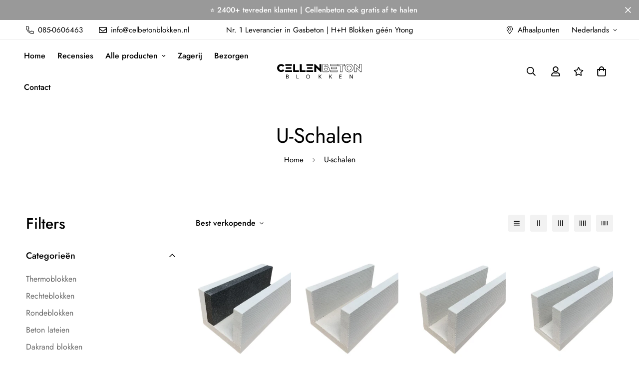

--- FILE ---
content_type: text/javascript; charset=utf-8
request_url: https://cellenbetonblokken.be/products/u-schaal-175mm-cellenbeton.js
body_size: 1039
content:
{"id":9054582669635,"title":"U-schaal 175mm Cellenbeton","handle":"u-schaal-175mm-cellenbeton","description":"\u003ch1\u003eU- schalen 175mm – Wat is een U-schaal?\u003c\/h1\u003e\n\u003cp\u003eNaast ons ruime assortiment aan standaard en kant- en klare cellenbeton lateien, hebben wij ook een uitgebreid assortiment aan U-schalen van Cellenbeton. De u schalen zijn beschikbaar ik verschillende dikte maten, van 150mm tot 500mm. Deze u-schaal heeft een\u003cspan\u003e \u003c\/span\u003e\u003cstrong\u003ediktemaat\u003c\/strong\u003e\u003cspan\u003e \u003c\/span\u003evan\u003cspan\u003e \u003c\/span\u003e\u003cstrong\u003e175mm\u003c\/strong\u003e, een lengte van 600mm en een hoogte van 250mm. \u003c\/p\u003e\n\u003cp\u003eHet U- vormige elementen die bestaan uit cellenbeton die dienen als isolerende bekisting voor de betonlatei. Het is belangrijk dat een latei boven een deur-of raamopening goed geïsoleerd is om isolatie lekkages, ook wel bekend als koudebruggen, te voorkomen. Cellenbeton staat bekend om zijn uitstekende thermische isolerende werking. Door het toepassen van cellenbeton u-schalen worden deze koudebruggen voorkomen.  Cellenbeton lateien zijn gemakkelijk zelf te maken met onze U-schalen. Daarnaast kunnen ze ook gebruikt worden bij muren gemaakt van andere bouwmaterialen zoals Poriso, baksteen, kalkzandsteen en beton. Na het plaatsen van de u-schalen kan de wand afgewerkt worden, dit kan bijvoorbeeld met een pleisterwerk.\u003c\/p\u003e\n\u003ch2\u003eHoe maak ik een latei?\u003c\/h2\u003e\n\u003cp\u003eAls je zelf een latei gaat maken, begin je eerst met het maken van een tijdelijke ondersteuning. Dit kan gemakkelijk gedaan worden met houten balkjes en latten. Daarop worden de cellenbeton u-schalen geplaatst. Daarna kunnen de u-schalen voorzien worden van een wapeningskorf of stalen balk, dit is ter versteviging van de constructie, deze kunt u zelf aanschaffen. Daarna kan, indien gewenst, nog extra isolatie geplaatst worden. Als laatste kunnen de u-schalen gevuld worden met constructiebeton. Het is belangrijk dat hiervoor de juiste beton gebruikt wordt, om een stevige constructie te krijgen. Hiervoor adviseren wij onze\u003cspan\u003e \u003c\/span\u003e\u003ca href=\"https:\/\/celbetonblokken.nl\/products\/betonmortel-bruil?_pos=1\u0026amp;_psq=beton\u0026amp;_ss=e\u0026amp;_v=1.0\" title=\"Betonmortel Bruil\" rel=\"noopener\" target=\"_blank\"\u003eBetonmortel\u003c\/a\u003e\u003cspan\u003e \u003c\/span\u003evan Bruil.\u003c\/p\u003e\n\u003cp\u003eStappenplan, zelf een latei maken:\u003c\/p\u003e\n\u003col\u003e\n\u003cli\u003eMaak een tijdelijke ondersteuning van houten balken en latten.\u003c\/li\u003e\n\u003cli\u003ePlaats de u-schalen op de tijdelijke ondersteuning.\u003c\/li\u003e\n\u003cli\u003ePlaatst de wapeningskorf of stalen balk en de isolatie\u003c\/li\u003e\n\u003cli\u003eGiet het constructiebeton in de u-schalen\u003c\/li\u003e\n\u003c\/ol\u003e\n\u003cp\u003eEen constructeur kan u adviseren in welk type wapening er nodig is voor uw constructie.\u003c\/p\u003e\n\u003ch2\u003eWat kan ik maken met een U-schaal? Waarvoor gebruik je een U-schaal?\u003c\/h2\u003e\n\u003cul\u003e\n\u003cli\u003eHet maken van een latei\u003c\/li\u003e\n\u003cli\u003eHet maken van een ringbalk\u003c\/li\u003e\n\u003cli\u003eHet maken van kolommen\u003c\/li\u003e\n\u003cli\u003eHet bekleden van kolommen\u003c\/li\u003e\n\u003c\/ul\u003e\n\u003ch3\u003eVoordelen om zelf je latei te maken\u003c\/h3\u003e\n\u003cul\u003e\n\u003cli\u003eGeen kraan nodig om zware betonbalken te verplaatsen\u003c\/li\u003e\n\u003cli\u003eU bespaard geld\u003c\/li\u003e\n\u003cli\u003eU kunt zelf bepalen of er isolatie in komt\u003c\/li\u003e\n\u003cli\u003eU kunt zelf de lengte van de latei bepalen, u hoeft zich dus niet te laten leiden door de standaardafmetingen in ons assortiment\u003c\/li\u003e\n\u003c\/ul\u003e\n\u003ch3\u003eSpecificaties U schaal 175mm\u003c\/h3\u003e\n\u003cul\u003e\n\u003cli\u003eFabrikant: 123Cellenbeton BV\u003c\/li\u003e\n\u003cli\u003eLengte: 600mm\u003c\/li\u003e\n\u003cli\u003eHoogte: 250mm\u003c\/li\u003e\n\u003cli\u003eBreedte: 175mm\u003c\/li\u003e\n\u003cli\u003eKg per stuk: 11,73 kg\u003c\/li\u003e\n\u003c\/ul\u003e","published_at":"2024-02-29T15:40:16+01:00","created_at":"2024-02-29T15:40:16+01:00","vendor":"Cellenbetonblokken","type":"","tags":["175mm","Cellenbeton 175mm","Cellenbeton Blokken 175mm","Cellenbeton Latei 175 mm","Cellenbetonblokken 175mm"],"price":1663,"price_min":1663,"price_max":1663,"available":true,"price_varies":false,"compare_at_price":null,"compare_at_price_min":0,"compare_at_price_max":0,"compare_at_price_varies":false,"variants":[{"id":48187404714307,"title":"175mm","option1":"175mm","option2":null,"option3":null,"sku":"","requires_shipping":true,"taxable":true,"featured_image":null,"available":true,"name":"U-schaal 175mm Cellenbeton - 175mm","public_title":"175mm","options":["175mm"],"price":1663,"weight":11730,"compare_at_price":null,"inventory_management":null,"barcode":"","requires_selling_plan":false,"selling_plan_allocations":[]}],"images":["\/\/cdn.shopify.com\/s\/files\/1\/0759\/6048\/4163\/files\/U-schaal175mm-Cellenbeton-www.celbetonblokken.nl.jpg?v=1709217619"],"featured_image":"\/\/cdn.shopify.com\/s\/files\/1\/0759\/6048\/4163\/files\/U-schaal175mm-Cellenbeton-www.celbetonblokken.nl.jpg?v=1709217619","options":[{"name":"Grootte","position":1,"values":["175mm"]}],"url":"\/products\/u-schaal-175mm-cellenbeton","media":[{"alt":null,"id":45791082185027,"position":1,"preview_image":{"aspect_ratio":1.0,"height":1210,"width":1210,"src":"https:\/\/cdn.shopify.com\/s\/files\/1\/0759\/6048\/4163\/files\/U-schaal175mm-Cellenbeton-www.celbetonblokken.nl.jpg?v=1709217619"},"aspect_ratio":1.0,"height":1210,"media_type":"image","src":"https:\/\/cdn.shopify.com\/s\/files\/1\/0759\/6048\/4163\/files\/U-schaal175mm-Cellenbeton-www.celbetonblokken.nl.jpg?v=1709217619","width":1210}],"requires_selling_plan":false,"selling_plan_groups":[]}

--- FILE ---
content_type: text/javascript; charset=utf-8
request_url: https://cellenbetonblokken.be/products/u-schaal-365mm-cellenbeton.js
body_size: 1033
content:
{"id":9054642766147,"title":"U-schaal 365mm Cellenbeton","handle":"u-schaal-365mm-cellenbeton","description":"\u003ch1\u003eU- schalen 365mm met isolatie – Wat is een U-schaal?\u003c\/h1\u003e\n\u003cp\u003eNaast ons ruime assortiment aan standaard en kant- en klare cellenbeton lateien, hebben wij ook een uitgebreid assortiment aan U-schalen van Cellenbeton. De u schalen zijn beschikbaar ik verschillende dikte maten, van 150mm tot 500mm. Deze u-schaal heeft een\u003cspan\u003e \u003c\/span\u003e\u003cstrong\u003ediktemaat\u003c\/strong\u003e\u003cspan\u003e \u003c\/span\u003evan\u003cspan\u003e \u003c\/span\u003e\u003cstrong\u003e365mm\u003c\/strong\u003e, een lengte van 600mm en een hoogte van 250mm. Deze U-schaal is voorzien van een extra laag isolatie.\u003c\/p\u003e\n\u003cp\u003eHet U- vormige elementen die bestaan uit cellenbeton die dienen als isolerende bekisting voor de betonlatei. Het is belangrijk dat een latei boven een deur-of raamopening goed geïsoleerd is om isolatie lekkages, ook wel bekend als koudebruggen, te voorkomen. Cellenbeton staat bekend om zijn uitstekende thermische isolerende werking. Door het toepassen van cellenbeton u-schalen worden deze koudebruggen voorkomen.  Cellenbeton lateien zijn gemakkelijk zelf te maken met onze U-schalen. Daarnaast kunnen ze ook gebruikt worden bij muren gemaakt van andere bouwmaterialen zoals Poriso, baksteen, kalkzandsteen en beton. Na het plaatsen van de u-schalen kan de wand afgewerkt worden, dit kan bijvoorbeeld met een pleisterwerk.\u003c\/p\u003e\n\u003ch2\u003eHoe maak ik een latei van 365mm dikte?\u003c\/h2\u003e\n\u003cp\u003eAls je zelf een latei gaat maken, begin je eerst met het maken van een tijdelijke ondersteuning. Dit kan gemakkelijk gedaan worden met houten balkjes en latten. Daarop worden de cellenbeton u-schalen geplaatst. Daarna kunnen de u-schalen voorzien worden van een wapeningskorf of stalen balk, dit is ter versteviging van de constructie, deze kunt u zelf aanschaffen. Daarna kan, indien gewenst, nog extra isolatie geplaatst worden. Als laatste kunnen de u-schalen gevuld worden met constructiebeton. Het is belangrijk dat hiervoor de juiste beton gebruikt wordt, om een stevige constructie te krijgen. Hiervoor adviseren wij onze\u003cspan\u003e \u003c\/span\u003e\u003ca href=\"https:\/\/celbetonblokken.nl\/products\/betonmortel-bruil?_pos=1\u0026amp;_psq=beton\u0026amp;_ss=e\u0026amp;_v=1.0\" title=\"Betonmortel Bruil\" rel=\"noopener\" target=\"_blank\"\u003eBetonmortel\u003c\/a\u003e\u003cspan\u003e \u003c\/span\u003evan Bruil.\u003c\/p\u003e\n\u003cp\u003eStappenplan, zelf een latei maken:\u003c\/p\u003e\n\u003col\u003e\n\u003cli\u003eMaak een tijdelijke ondersteuning van houten balken en latten.\u003c\/li\u003e\n\u003cli\u003ePlaats de u-schalen op de tijdelijke ondersteuning.\u003c\/li\u003e\n\u003cli\u003ePlaatst de wapeningskorf of stalen balk en de isolatie\u003c\/li\u003e\n\u003cli\u003eGiet het constructiebeton in de u-schalen\u003c\/li\u003e\n\u003c\/ol\u003e\n\u003cp\u003eEen constructeur kan u adviseren in welk type wapening er nodig is voor uw constructie.\u003c\/p\u003e\n\u003ch2\u003eWat kan ik maken met een U-schaal? Waarvoor gebruik je een U-schaal?\u003c\/h2\u003e\n\u003cul\u003e\n\u003cli\u003eHet maken van een latei\u003c\/li\u003e\n\u003cli\u003eHet maken van een ringbalk\u003c\/li\u003e\n\u003cli\u003eHet maken van kolommen\u003c\/li\u003e\n\u003cli\u003eHet bekleden van kolommen\u003c\/li\u003e\n\u003c\/ul\u003e\n\u003ch3\u003eVoordelen om zelf je latei te maken\u003c\/h3\u003e\n\u003cul\u003e\n\u003cli\u003eGeen kraan nodig om zware betonbalken te verplaatsen\u003c\/li\u003e\n\u003cli\u003eU bespaard geld\u003c\/li\u003e\n\u003cli\u003eU kunt zelf bepalen of er isolatie in komt\u003c\/li\u003e\n\u003cli\u003eU kunt zelf de lengte van de latei bepalen, u hoeft zich dus niet te laten leiden door de standaardafmetingen in ons assortiment\u003c\/li\u003e\n\u003c\/ul\u003e\n\u003ch3\u003eSpecificaties U schaal 365mm\u003c\/h3\u003e\n\u003cul\u003e\n\u003cli\u003eFabrikant: 123Cellenbeton BV\u003c\/li\u003e\n\u003cli\u003eLengte: 600mm\u003c\/li\u003e\n\u003cli\u003eHoogte: 250mm\u003c\/li\u003e\n\u003cli\u003eBreedte: 365mm\u003c\/li\u003e\n\u003cli\u003eKg per stuk: 17,80 kg\u003c\/li\u003e\n\u003c\/ul\u003e","published_at":"2024-02-29T16:28:12+01:00","created_at":"2024-02-29T16:28:12+01:00","vendor":"Cellenbetonblokken","type":"","tags":["365mm","Cellenbeton 365mm","Cellenbeton Latei 365mm","cellenbetonblokken 365mm"],"price":3471,"price_min":3471,"price_max":3471,"available":true,"price_varies":false,"compare_at_price":null,"compare_at_price_min":0,"compare_at_price_max":0,"compare_at_price_varies":false,"variants":[{"id":48187436171587,"title":"365mm","option1":"365mm","option2":null,"option3":null,"sku":"","requires_shipping":true,"taxable":true,"featured_image":null,"available":true,"name":"U-schaal 365mm Cellenbeton - 365mm","public_title":"365mm","options":["365mm"],"price":3471,"weight":17800,"compare_at_price":null,"inventory_management":null,"barcode":"","requires_selling_plan":false,"selling_plan_allocations":[]}],"images":["\/\/cdn.shopify.com\/s\/files\/1\/0759\/6048\/4163\/files\/U-schaal365mm-Cellenbeton-www.celbetonblokken.nl.jpg?v=1709220495"],"featured_image":"\/\/cdn.shopify.com\/s\/files\/1\/0759\/6048\/4163\/files\/U-schaal365mm-Cellenbeton-www.celbetonblokken.nl.jpg?v=1709220495","options":[{"name":"Grootte","position":1,"values":["365mm"]}],"url":"\/products\/u-schaal-365mm-cellenbeton","media":[{"alt":null,"id":45791845482819,"position":1,"preview_image":{"aspect_ratio":1.0,"height":1210,"width":1210,"src":"https:\/\/cdn.shopify.com\/s\/files\/1\/0759\/6048\/4163\/files\/U-schaal365mm-Cellenbeton-www.celbetonblokken.nl.jpg?v=1709220495"},"aspect_ratio":1.0,"height":1210,"media_type":"image","src":"https:\/\/cdn.shopify.com\/s\/files\/1\/0759\/6048\/4163\/files\/U-schaal365mm-Cellenbeton-www.celbetonblokken.nl.jpg?v=1709220495","width":1210}],"requires_selling_plan":false,"selling_plan_groups":[]}

--- FILE ---
content_type: text/javascript; charset=utf-8
request_url: https://cellenbetonblokken.be/products/u-schaal-500mm-cellenbeton.js
body_size: 1672
content:
{"id":9054672322883,"title":"U-schaal 500mm Cellenbeton","handle":"u-schaal-500mm-cellenbeton","description":"\u003ch1\u003eU- schalen 500mm met isolatie – Wat is een U-schaal?\u003c\/h1\u003e\n\u003cp\u003eNaast ons ruime assortiment aan standaard en kant- en klare cellenbeton lateien, hebben wij ook een uitgebreid assortiment aan U-schalen van Cellenbeton. De u schalen zijn beschikbaar ik verschillende dikte maten, van 150mm tot 500mm. Deze u-schaal heeft een\u003cspan\u003e \u003c\/span\u003e\u003cstrong\u003ediktemaat\u003c\/strong\u003e\u003cspan\u003e \u003c\/span\u003evan\u003cstrong\u003e 500mm\u003c\/strong\u003e, een lengte van 400mm en een hoogte van 250mm. Deze U-schaal is voorzien van een extra laag isolatie.\u003c\/p\u003e\n\u003cp\u003eHet U- vormige elementen die bestaan uit cellenbeton die dienen als isolerende bekisting voor de betonlatei. Het is belangrijk dat een latei boven een deur-of raamopening goed geïsoleerd is om isolatie lekkages, ook wel bekend als koudebruggen, te voorkomen. Cellenbeton staat bekend om zijn uitstekende thermische isolerende werking. Door het toepassen van cellenbeton u-schalen worden deze koudebruggen voorkomen.  Cellenbeton lateien zijn gemakkelijk zelf te maken met onze U-schalen. Daarnaast kunnen ze ook gebruikt worden bij muren gemaakt van andere bouwmaterialen zoals Poriso, baksteen, kalkzandsteen en beton. Na het plaatsen van de u-schalen kan de wand afgewerkt worden, dit kan bijvoorbeeld met een pleisterwerk.\u003c\/p\u003e\n\u003ch2\u003eHoe maak ik een latei van 500mm dikte?\u003c\/h2\u003e\n\u003cp\u003eAls je zelf een latei gaat maken, begin je eerst met het maken van een tijdelijke ondersteuning. Dit kan gemakkelijk gedaan worden met houten balkjes en latten. Daarop worden de cellenbeton u-schalen geplaatst. Daarna kunnen de u-schalen voorzien worden van een wapeningskorf of stalen balk, dit is ter versteviging van de constructie, deze kunt u zelf aanschaffen. Daarna kan, indien gewenst, nog extra isolatie geplaatst worden. Als laatste kunnen de u-schalen gevuld worden met constructiebeton. Het is belangrijk dat hiervoor de juiste beton gebruikt wordt, om een stevige constructie te krijgen. Hiervoor adviseren wij onze\u003cspan\u003e \u003c\/span\u003e\u003ca href=\"https:\/\/celbetonblokken.nl\/products\/betonmortel-bruil?_pos=1\u0026amp;_psq=beton\u0026amp;_ss=e\u0026amp;_v=1.0\" title=\"Betonmortel Bruil\" rel=\"noopener\" target=\"_blank\"\u003eBetonmortel\u003c\/a\u003e\u003cspan\u003e \u003c\/span\u003evan Bruil.\u003c\/p\u003e\n\u003cp\u003eStappenplan, zelf een latei maken:\u003c\/p\u003e\n\u003col\u003e\n\u003cli\u003eMaak een tijdelijke ondersteuning van houten balken en latten.\u003c\/li\u003e\n\u003cli\u003ePlaats de u-schalen op de tijdelijke ondersteuning.\u003c\/li\u003e\n\u003cli\u003ePlaatst de wapeningskorf of stalen balk en de isolatie\u003c\/li\u003e\n\u003cli\u003eGiet het constructiebeton in de u-schalen\u003c\/li\u003e\n\u003c\/ol\u003e\n\u003cp\u003eEen constructeur kan u adviseren in welk type wapening er nodig is voor uw constructie.\u003c\/p\u003e\n\u003ch2\u003eWat kan ik maken met een U-schaal? Waarvoor gebruik je een U-schaal?\u003c\/h2\u003e\n\u003cul\u003e\n\u003cli\u003eHet maken van een latei\u003c\/li\u003e\n\u003cli\u003eHet maken van een ringbalk\u003c\/li\u003e\n\u003cli\u003eHet maken van kolommen\u003c\/li\u003e\n\u003cli\u003eHet bekleden van kolommen\u003c\/li\u003e\n\u003c\/ul\u003e\n\u003ch3\u003eVoordelen om zelf je latei te maken\u003c\/h3\u003e\n\u003cul\u003e\n\u003cli\u003eGeen kraan nodig om zware betonbalken te verplaatsen\u003c\/li\u003e\n\u003cli\u003eU bespaard geld\u003c\/li\u003e\n\u003cli\u003eU kunt zelf bepalen of er isolatie in komt\u003c\/li\u003e\n\u003cli\u003eU kunt zelf de lengte van de latei bepalen, u hoeft zich dus niet te laten leiden door de standaardafmetingen in ons assortiment\u003c\/li\u003e\n\u003c\/ul\u003e\n\u003ch3\u003eSpecificaties U schaal 500mm\u003c\/h3\u003e\n\u003cul\u003e\n\u003cli\u003eFabrikant: 123Cellenbeton BV\u003c\/li\u003e\n\u003cli\u003eLengte: 400mm\u003c\/li\u003e\n\u003cli\u003eHoogte: 250mm\u003c\/li\u003e\n\u003cli\u003eBreedte: 500mm\u003c\/li\u003e\n\u003cli\u003eKg per stuk:16,26 kg\u003c\/li\u003e\n\u003c\/ul\u003e","published_at":"2024-02-29T16:55:30+01:00","created_at":"2024-02-29T16:55:30+01:00","vendor":"Cellenbetonblokken","type":"","tags":["500mm","Cellenbeton 500mm","Cellenbeton Blokken 500mm","Cellenbeton Latei 500mm","Cellenbetonblokken 500mm"],"price":4341,"price_min":4341,"price_max":4341,"available":true,"price_varies":false,"compare_at_price":null,"compare_at_price_min":0,"compare_at_price_max":0,"compare_at_price_varies":false,"variants":[{"id":48187446952259,"title":"500mm","option1":"500mm","option2":null,"option3":null,"sku":"","requires_shipping":true,"taxable":true,"featured_image":null,"available":true,"name":"U-schaal 500mm Cellenbeton - 500mm","public_title":"500mm","options":["500mm"],"price":4341,"weight":16260,"compare_at_price":null,"inventory_management":null,"barcode":"","requires_selling_plan":false,"selling_plan_allocations":[]}],"images":["\/\/cdn.shopify.com\/s\/files\/1\/0759\/6048\/4163\/files\/U-schaal500mm-Cellenbeton-www.celbetonblokken.nl.jpg?v=1709222133"],"featured_image":"\/\/cdn.shopify.com\/s\/files\/1\/0759\/6048\/4163\/files\/U-schaal500mm-Cellenbeton-www.celbetonblokken.nl.jpg?v=1709222133","options":[{"name":"Grootte","position":1,"values":["500mm"]}],"url":"\/products\/u-schaal-500mm-cellenbeton","media":[{"alt":null,"id":45792215695683,"position":1,"preview_image":{"aspect_ratio":1.0,"height":1210,"width":1210,"src":"https:\/\/cdn.shopify.com\/s\/files\/1\/0759\/6048\/4163\/files\/U-schaal500mm-Cellenbeton-www.celbetonblokken.nl.jpg?v=1709222133"},"aspect_ratio":1.0,"height":1210,"media_type":"image","src":"https:\/\/cdn.shopify.com\/s\/files\/1\/0759\/6048\/4163\/files\/U-schaal500mm-Cellenbeton-www.celbetonblokken.nl.jpg?v=1709222133","width":1210}],"requires_selling_plan":false,"selling_plan_groups":[]}

--- FILE ---
content_type: text/javascript; charset=utf-8
request_url: https://cellenbetonblokken.be/products/u-schaal-425mm-cellenbeton.js
body_size: 1662
content:
{"id":9054681301315,"title":"U-schaal 425mm Cellenbeton","handle":"u-schaal-425mm-cellenbeton","description":"\u003ch1\u003eU- schalen 425mm met isolatie – Wat is een U-schaal?\u003c\/h1\u003e\n\u003cp\u003eNaast ons ruime assortiment aan standaard en kant- en klare cellenbeton lateien, hebben wij ook een uitgebreid assortiment aan U-schalen van Cellenbeton. De u schalen zijn beschikbaar ik verschillende dikte maten, van 150mm tot 500mm. Deze u-schaal heeft een\u003cspan\u003e \u003c\/span\u003e\u003cstrong\u003ediktemaat\u003c\/strong\u003e\u003cspan\u003e \u003c\/span\u003evan\u003cstrong\u003e 425mm\u003c\/strong\u003e, een lengte van 400mm en een hoogte van 250mm. Deze U-schaal is voorzien van een extra laag isolatie.\u003c\/p\u003e\n\u003cp\u003eHet U- vormige elementen die bestaan uit cellenbeton die dienen als isolerende bekisting voor de betonlatei. Het is belangrijk dat een latei boven een deur-of raamopening goed geïsoleerd is om isolatie lekkages, ook wel bekend als koudebruggen, te voorkomen. Cellenbeton staat bekend om zijn uitstekende thermische isolerende werking. Door het toepassen van cellenbeton u-schalen worden deze koudebruggen voorkomen.  Cellenbeton lateien zijn gemakkelijk zelf te maken met onze U-schalen. Daarnaast kunnen ze ook gebruikt worden bij muren gemaakt van andere bouwmaterialen zoals Poriso, baksteen, kalkzandsteen en beton. Na het plaatsen van de u-schalen kan de wand afgewerkt worden, dit kan bijvoorbeeld met een pleisterwerk.\u003c\/p\u003e\n\u003ch2\u003eHoe maak ik een latei van 425mm dikte?\u003c\/h2\u003e\n\u003cp\u003eAls je zelf een latei gaat maken, begin je eerst met het maken van een tijdelijke ondersteuning. Dit kan gemakkelijk gedaan worden met houten balkjes en latten. Daarop worden de cellenbeton u-schalen geplaatst. Daarna kunnen de u-schalen voorzien worden van een wapeningskorf of stalen balk, dit is ter versteviging van de constructie, deze kunt u zelf aanschaffen. Daarna kan, indien gewenst, nog extra isolatie geplaatst worden. Als laatste kunnen de u-schalen gevuld worden met constructiebeton. Het is belangrijk dat hiervoor de juiste beton gebruikt wordt, om een stevige constructie te krijgen. Hiervoor adviseren wij onze\u003cspan\u003e \u003c\/span\u003e\u003ca href=\"https:\/\/celbetonblokken.nl\/products\/betonmortel-bruil?_pos=1\u0026amp;_psq=beton\u0026amp;_ss=e\u0026amp;_v=1.0\" title=\"Betonmortel Bruil\" rel=\"noopener\" target=\"_blank\"\u003eBetonmortel\u003c\/a\u003e\u003cspan\u003e \u003c\/span\u003evan Bruil.\u003c\/p\u003e\n\u003cp\u003eStappenplan, zelf een latei maken:\u003c\/p\u003e\n\u003col\u003e\n\u003cli\u003eMaak een tijdelijke ondersteuning van houten balken en latten.\u003c\/li\u003e\n\u003cli\u003ePlaats de u-schalen op de tijdelijke ondersteuning.\u003c\/li\u003e\n\u003cli\u003ePlaatst de wapeningskorf of stalen balk en de isolatie\u003c\/li\u003e\n\u003cli\u003eGiet het constructiebeton in de u-schalen\u003c\/li\u003e\n\u003c\/ol\u003e\n\u003cp\u003eEen constructeur kan u adviseren in welk type wapening er nodig is voor uw constructie.\u003c\/p\u003e\n\u003ch2\u003eWat kan ik maken met een U-schaal? Waarvoor gebruik je een U-schaal?\u003c\/h2\u003e\n\u003cul\u003e\n\u003cli\u003eHet maken van een latei\u003c\/li\u003e\n\u003cli\u003eHet maken van een ringbalk\u003c\/li\u003e\n\u003cli\u003eHet maken van kolommen\u003c\/li\u003e\n\u003cli\u003eHet bekleden van kolommen\u003c\/li\u003e\n\u003c\/ul\u003e\n\u003ch3\u003eVoordelen om zelf je latei te maken\u003c\/h3\u003e\n\u003cul\u003e\n\u003cli\u003eGeen kraan nodig om zware betonbalken te verplaatsen\u003c\/li\u003e\n\u003cli\u003eU bespaard geld\u003c\/li\u003e\n\u003cli\u003eU kunt zelf bepalen of er isolatie in komt\u003c\/li\u003e\n\u003cli\u003eU kunt zelf de lengte van de latei bepalen, u hoeft zich dus niet te laten leiden door de standaardafmetingen in ons assortiment\u003c\/li\u003e\n\u003c\/ul\u003e\n\u003ch3\u003eSpecificaties U schaal 425mm\u003c\/h3\u003e\n\u003cul\u003e\n\u003cli\u003eFabrikant: 123Cellenbeton BV\u003c\/li\u003e\n\u003cli\u003eLengte: 400mm\u003c\/li\u003e\n\u003cli\u003eHoogte: 250mm\u003c\/li\u003e\n\u003cli\u003eBreedte: 425mm\u003c\/li\u003e\n\u003cli\u003eKg per stuk: 15,76 kg\u003c\/li\u003e\n\u003c\/ul\u003e","published_at":"2024-02-29T17:03:06+01:00","created_at":"2024-02-29T17:03:06+01:00","vendor":"Cellenbetonblokken","type":"","tags":["425mm","Cellenbeton 425mm","Cellenbeton Blokken 425mm","Cellenbeton Latei 425mm","Cellenbetonblokken 425mm"],"price":4041,"price_min":4041,"price_max":4041,"available":true,"price_varies":false,"compare_at_price":null,"compare_at_price_min":0,"compare_at_price_max":0,"compare_at_price_varies":false,"variants":[{"id":48187444494659,"title":"425mm","option1":"425mm","option2":null,"option3":null,"sku":"","requires_shipping":true,"taxable":true,"featured_image":null,"available":true,"name":"U-schaal 425mm Cellenbeton - 425mm","public_title":"425mm","options":["425mm"],"price":4041,"weight":15760,"compare_at_price":null,"inventory_management":null,"barcode":"","requires_selling_plan":false,"selling_plan_allocations":[]}],"images":["\/\/cdn.shopify.com\/s\/files\/1\/0759\/6048\/4163\/files\/U-schaal425mm-Cellenbeton-www.celbetonblokken.nl.jpg?v=1709222589"],"featured_image":"\/\/cdn.shopify.com\/s\/files\/1\/0759\/6048\/4163\/files\/U-schaal425mm-Cellenbeton-www.celbetonblokken.nl.jpg?v=1709222589","options":[{"name":"Grootte","position":1,"values":["425mm"]}],"url":"\/products\/u-schaal-425mm-cellenbeton","media":[{"alt":null,"id":45792329040195,"position":1,"preview_image":{"aspect_ratio":1.0,"height":1210,"width":1210,"src":"https:\/\/cdn.shopify.com\/s\/files\/1\/0759\/6048\/4163\/files\/U-schaal425mm-Cellenbeton-www.celbetonblokken.nl.jpg?v=1709222589"},"aspect_ratio":1.0,"height":1210,"media_type":"image","src":"https:\/\/cdn.shopify.com\/s\/files\/1\/0759\/6048\/4163\/files\/U-schaal425mm-Cellenbeton-www.celbetonblokken.nl.jpg?v=1709222589","width":1210}],"requires_selling_plan":false,"selling_plan_groups":[]}

--- FILE ---
content_type: text/javascript; charset=utf-8
request_url: https://cellenbetonblokken.be/products/u-schaal-240mm-cellenbeton.js
body_size: 1663
content:
{"id":9054624055619,"title":"U-schaal 240mm Cellenbeton","handle":"u-schaal-240mm-cellenbeton","description":"\u003ch1\u003eU- schalen 240mm – Wat is een U-schaal?\u003c\/h1\u003e\n\u003cp\u003eNaast ons ruime assortiment aan standaard en kant- en klare cellenbeton lateien, hebben wij ook een uitgebreid assortiment aan U-schalen van Cellenbeton. De u schalen zijn beschikbaar ik verschillende dikte maten, van 150mm tot 500mm. Deze u-schaal heeft een\u003cspan\u003e \u003c\/span\u003e\u003cstrong\u003ediktemaat\u003c\/strong\u003e\u003cspan\u003e \u003c\/span\u003evan\u003cstrong\u003e 240mm\u003c\/strong\u003e, een lengte van 600mm en een hoogte van 250mm. \u003c\/p\u003e\n\u003cp\u003eHet U- vormige elementen die bestaan uit cellenbeton die dienen als isolerende bekisting voor de betonlatei. Het is belangrijk dat een latei boven een deur-of raamopening goed geïsoleerd is om isolatie lekkages, ook wel bekend als koudebruggen, te voorkomen. Cellenbeton staat bekend om zijn uitstekende thermische isolerende werking. Door het toepassen van cellenbeton u-schalen worden deze koudebruggen voorkomen.  Cellenbeton lateien zijn gemakkelijk zelf te maken met onze U-schalen. Daarnaast kunnen ze ook gebruikt worden bij muren gemaakt van andere bouwmaterialen zoals Poriso, baksteen, kalkzandsteen en beton. Na het plaatsen van de u-schalen kan de wand afgewerkt worden, dit kan bijvoorbeeld met een pleisterwerk.\u003c\/p\u003e\n\u003ch2\u003eHoe maak ik een latei?\u003c\/h2\u003e\n\u003cp\u003eAls je zelf een latei gaat maken, begin je eerst met het maken van een tijdelijke ondersteuning. Dit kan gemakkelijk gedaan worden met houten balkjes en latten. Daarop worden de cellenbeton u-schalen geplaatst. Daarna kunnen de u-schalen voorzien worden van een wapeningskorf of stalen balk, dit is ter versteviging van de constructie, deze kunt u zelf aanschaffen. Daarna kan, indien gewenst, nog extra isolatie geplaatst worden. Als laatste kunnen de u-schalen gevuld worden met constructiebeton. Het is belangrijk dat hiervoor de juiste beton gebruikt wordt, om een stevige constructie te krijgen. Hiervoor adviseren wij onze\u003cspan\u003e \u003c\/span\u003e\u003ca rel=\"noopener\" title=\"Betonmortel Bruil\" href=\"https:\/\/celbetonblokken.nl\/products\/betonmortel-bruil?_pos=1\u0026amp;_psq=beton\u0026amp;_ss=e\u0026amp;_v=1.0\" target=\"_blank\"\u003eBetonmortel\u003c\/a\u003e\u003cspan\u003e \u003c\/span\u003evan Bruil.\u003c\/p\u003e\n\u003cp\u003eStappenplan, zelf een latei maken:\u003c\/p\u003e\n\u003col\u003e\n\u003cli\u003eMaak een tijdelijke ondersteuning van houten balken en latten.\u003c\/li\u003e\n\u003cli\u003ePlaats de u-schalen op de tijdelijke ondersteuning.\u003c\/li\u003e\n\u003cli\u003ePlaatst de wapeningskorf of stalen balk en de isolatie\u003c\/li\u003e\n\u003cli\u003eGiet het constructiebeton in de u-schalen\u003c\/li\u003e\n\u003c\/ol\u003e\n\u003cp\u003eEen constructeur kan u adviseren in welk type wapening er nodig is voor uw constructie.\u003c\/p\u003e\n\u003ch2\u003eWat kan ik maken met een U-schaal? Waarvoor gebruik je een U-schaal?\u003c\/h2\u003e\n\u003cul\u003e\n\u003cli\u003eHet maken van een latei\u003c\/li\u003e\n\u003cli\u003eHet maken van een ringbalk\u003c\/li\u003e\n\u003cli\u003eHet maken van kolommen\u003c\/li\u003e\n\u003cli\u003eHet bekleden van kolommen\u003c\/li\u003e\n\u003c\/ul\u003e\n\u003ch3\u003eVoordelen om zelf je latei te maken\u003c\/h3\u003e\n\u003cul\u003e\n\u003cli\u003eGeen kraan nodig om zware betonbalken te verplaatsen\u003c\/li\u003e\n\u003cli\u003eU bespaard geld\u003c\/li\u003e\n\u003cli\u003eU kunt zelf bepalen of er isolatie in komt\u003c\/li\u003e\n\u003cli\u003eU kunt zelf de lengte van de latei bepalen, u hoeft zich dus niet te laten leiden door de standaardafmetingen in ons assortiment\u003c\/li\u003e\n\u003c\/ul\u003e\n\u003ch3\u003eSpecificaties U schaal 240mm\u003c\/h3\u003e\n\u003cul\u003e\n\u003cli\u003eFabrikant: 123Cellenbeton BV\u003c\/li\u003e\n\u003cli\u003eLengte: 600mm\u003c\/li\u003e\n\u003cli\u003eHoogte: 250mm\u003c\/li\u003e\n\u003cli\u003eBreedte: 240mm\u003c\/li\u003e\n\u003cli\u003eKg per stuk: 13,05 kg\u003c\/li\u003e\n\u003c\/ul\u003e","published_at":"2024-02-29T16:13:48+01:00","created_at":"2024-02-29T16:13:48+01:00","vendor":"Cellenbetonblokken","type":"","tags":["240mm","Cellenbeton Blokken 240 mm","Cellenbeton Latei 240mm","Cellenbetonblokken 240mm"],"price":2282,"price_min":2282,"price_max":2282,"available":true,"price_varies":false,"compare_at_price":null,"compare_at_price_min":0,"compare_at_price_max":0,"compare_at_price_varies":false,"variants":[{"id":48187406909763,"title":"240mm","option1":"240mm","option2":null,"option3":null,"sku":"","requires_shipping":true,"taxable":true,"featured_image":null,"available":true,"name":"U-schaal 240mm Cellenbeton - 240mm","public_title":"240mm","options":["240mm"],"price":2282,"weight":13050,"compare_at_price":null,"inventory_management":null,"barcode":"","requires_selling_plan":false,"selling_plan_allocations":[]}],"images":["\/\/cdn.shopify.com\/s\/files\/1\/0759\/6048\/4163\/files\/U-schaal240mm-Cellenbeton-www.celbetonblokken.nl.jpg?v=1709219632"],"featured_image":"\/\/cdn.shopify.com\/s\/files\/1\/0759\/6048\/4163\/files\/U-schaal240mm-Cellenbeton-www.celbetonblokken.nl.jpg?v=1709219632","options":[{"name":"Grootte","position":1,"values":["240mm"]}],"url":"\/products\/u-schaal-240mm-cellenbeton","media":[{"alt":null,"id":45791610634563,"position":1,"preview_image":{"aspect_ratio":1.0,"height":1210,"width":1210,"src":"https:\/\/cdn.shopify.com\/s\/files\/1\/0759\/6048\/4163\/files\/U-schaal240mm-Cellenbeton-www.celbetonblokken.nl.jpg?v=1709219632"},"aspect_ratio":1.0,"height":1210,"media_type":"image","src":"https:\/\/cdn.shopify.com\/s\/files\/1\/0759\/6048\/4163\/files\/U-schaal240mm-Cellenbeton-www.celbetonblokken.nl.jpg?v=1709219632","width":1210}],"requires_selling_plan":false,"selling_plan_groups":[]}

--- FILE ---
content_type: text/javascript; charset=utf-8
request_url: https://cellenbetonblokken.be/products/u-schaal-150mm-cellenbeton.js
body_size: 1025
content:
{"id":9054409228611,"title":"U-schaal 150mm Cellenbeton","handle":"u-schaal-150mm-cellenbeton","description":"\u003ch1\u003eU- schalen 150mm – Wat is een U-schaal?\u003c\/h1\u003e\n\u003cp\u003eNaast ons ruime assortiment aan standaard en kant- en klare cellenbeton lateien, hebben wij ook een uitgebreid assortiment aan U-schalen van Cellenbeton. De u schalen zijn beschikbaar ik verschillende dikte maten, van 150mm tot 500mm. Deze u-schaal heeft een \u003cstrong\u003ediktemaat\u003c\/strong\u003e van \u003cstrong\u003e150mm\u003c\/strong\u003e, een lengte van 600mm en een hoogte van 250mm. \u003c\/p\u003e\n\u003cp\u003eHet U- vormige elementen die bestaan uit cellenbeton die dienen als isolerende bekisting voor de betonlatei. Het is belangrijk dat een latei boven een deur-of raamopening goed geïsoleerd is om isolatie lekkages, ook wel bekend als koudebruggen, te voorkomen. Cellenbeton staat bekend om zijn uitstekende thermische isolerende werking. Door het toepassen van cellenbeton u-schalen worden deze koudebruggen voorkomen.  Cellenbeton lateien zijn gemakkelijk zelf te maken met onze U-schalen. Daarnaast kunnen ze ook gebruikt worden bij muren gemaakt van andere bouwmaterialen zoals Poriso, baksteen, kalkzandsteen en beton. Na het plaatsen van de u-schalen kan de wand afgewerkt worden, dit kan bijvoorbeeld met een pleisterwerk.\u003c\/p\u003e\n\u003ch2\u003eHoe maak ik een latei van 150mm dikte?\u003c\/h2\u003e\n\u003cp\u003eAls je zelf een latei gaat maken, begin je eerst met het maken van een tijdelijke ondersteuning. Dit kan gemakkelijk gedaan worden met houten balkjes en latten. Daarop worden de cellenbeton u-schalen geplaatst. Daarna kunnen de u-schalen voorzien worden van een wapeningskorf of stalen balk, dit is ter versteviging van de constructie, deze kunt u zelf aanschaffen. Daarna kan, indien gewenst, nog extra isolatie geplaatst worden. Als laatste kunnen de u-schalen gevuld worden met constructiebeton. Het is belangrijk dat hiervoor de juiste beton gebruikt wordt, om een stevige constructie te krijgen. Hiervoor adviseren wij onze \u003ca rel=\"noopener\" title=\"Betonmortel Bruil\" href=\"https:\/\/celbetonblokken.nl\/products\/betonmortel-bruil?_pos=1\u0026amp;_psq=beton\u0026amp;_ss=e\u0026amp;_v=1.0\" target=\"_blank\"\u003eBetonmortel\u003c\/a\u003e van Bruil.\u003c\/p\u003e\n\u003cp\u003eStappenplan, zelf een latei maken:\u003c\/p\u003e\n\u003col\u003e\n\u003cli\u003eMaak een tijdelijke ondersteuning van houten balken en latten.\u003c\/li\u003e\n\u003cli\u003ePlaats de u-schalen op de tijdelijke ondersteuning.\u003c\/li\u003e\n\u003cli\u003ePlaatst de wapeningskorf of stalen balk en de isolatie\u003c\/li\u003e\n\u003cli\u003eGiet het constructiebeton in de u-schalen\u003c\/li\u003e\n\u003c\/ol\u003e\n\u003cp\u003eEen constructeur kan u adviseren in welk type wapening er nodig is voor uw constructie.\u003c\/p\u003e\n\u003ch2\u003eWat kan ik maken met een U-schaal? Waarvoor gebruik je een U-schaal?\u003c\/h2\u003e\n\u003cul\u003e\n\u003cli\u003eHet maken van een latei\u003c\/li\u003e\n\u003cli\u003eHet maken van een ringbalk\u003c\/li\u003e\n\u003cli\u003eHet maken van kolommen\u003c\/li\u003e\n\u003cli\u003eHet bekleden van kolommen\u003c\/li\u003e\n\u003c\/ul\u003e\n\u003ch3\u003eVoordelen om zelf je latei te maken\u003c\/h3\u003e\n\u003cul\u003e\n\u003cli\u003eGeen kraan nodig om zware betonbalken te verplaatsen\u003c\/li\u003e\n\u003cli\u003eU bespaard geld\u003c\/li\u003e\n\u003cli\u003eU kunt zelf bepalen of er isolatie in komt\u003c\/li\u003e\n\u003cli\u003eU kunt zelf de lengte van de latei bepalen, u hoeft zich dus niet te laten leiden door de standaardafmetingen in ons assortiment\u003c\/li\u003e\n\u003c\/ul\u003e\n\u003ch3\u003eSpecificaties U schaal 150mm\u003c\/h3\u003e\n\u003cul\u003e\n\u003cli\u003eFabrikant: 123Cellenbeton BV\u003c\/li\u003e\n\u003cli\u003eLengte: 600mm\u003c\/li\u003e\n\u003cli\u003eHoogte: 250mm\u003c\/li\u003e\n\u003cli\u003eBreedte: 150mm\u003c\/li\u003e\n\u003cli\u003eKg per stuk: 11,22 kg\u003c\/li\u003e\n\u003c\/ul\u003e","published_at":"2024-02-29T13:56:39+01:00","created_at":"2024-02-29T13:56:39+01:00","vendor":"Cellenbetonblokken","type":"","tags":["150mm","Cellenbeton 150mm","Cellenbeton Blokken 150","Cellenbeton Latei 150mm","Cellenbetonblokken 150mm"],"price":1426,"price_min":1426,"price_max":1426,"available":true,"price_varies":false,"compare_at_price":null,"compare_at_price_min":0,"compare_at_price_max":0,"compare_at_price_varies":false,"variants":[{"id":48187402158403,"title":"150mm","option1":"150mm","option2":null,"option3":null,"sku":"","requires_shipping":true,"taxable":true,"featured_image":null,"available":true,"name":"U-schaal 150mm Cellenbeton - 150mm","public_title":"150mm","options":["150mm"],"price":1426,"weight":11220,"compare_at_price":null,"inventory_management":null,"barcode":"","requires_selling_plan":false,"selling_plan_allocations":[]}],"images":["\/\/cdn.shopify.com\/s\/files\/1\/0759\/6048\/4163\/files\/U-schaal150mm-Cellenbeton-www.celbetonblokken.nl.jpg?v=1709211402"],"featured_image":"\/\/cdn.shopify.com\/s\/files\/1\/0759\/6048\/4163\/files\/U-schaal150mm-Cellenbeton-www.celbetonblokken.nl.jpg?v=1709211402","options":[{"name":"Grootte","position":1,"values":["150mm"]}],"url":"\/products\/u-schaal-150mm-cellenbeton","media":[{"alt":null,"id":45789363110211,"position":1,"preview_image":{"aspect_ratio":1.0,"height":1210,"width":1210,"src":"https:\/\/cdn.shopify.com\/s\/files\/1\/0759\/6048\/4163\/files\/U-schaal150mm-Cellenbeton-www.celbetonblokken.nl.jpg?v=1709211402"},"aspect_ratio":1.0,"height":1210,"media_type":"image","src":"https:\/\/cdn.shopify.com\/s\/files\/1\/0759\/6048\/4163\/files\/U-schaal150mm-Cellenbeton-www.celbetonblokken.nl.jpg?v=1709211402","width":1210}],"requires_selling_plan":false,"selling_plan_groups":[]}

--- FILE ---
content_type: text/javascript; charset=utf-8
request_url: https://cellenbetonblokken.be/products/u-schaal-200mm-cellenbeton.js
body_size: 1025
content:
{"id":9054587289923,"title":"U-schaal 200mm Cellenbeton","handle":"u-schaal-200mm-cellenbeton","description":"\u003ch1\u003eU- schalen 200mm – Wat is een U-schaal?\u003c\/h1\u003e\n\u003cp\u003eNaast ons ruime assortiment aan standaard en kant- en klare cellenbeton lateien, hebben wij ook een uitgebreid assortiment aan U-schalen van Cellenbeton. De u schalen zijn beschikbaar ik verschillende dikte maten, van 150mm tot 500mm. Deze u-schaal heeft een\u003cspan\u003e \u003c\/span\u003e\u003cstrong\u003ediktemaat\u003c\/strong\u003e\u003cspan\u003e \u003c\/span\u003evan\u003cstrong\u003e 200mm\u003c\/strong\u003e, een lengte van 600mm en een hoogte van 250mm. \u003c\/p\u003e\n\u003cp\u003eHet U- vormige elementen die bestaan uit cellenbeton die dienen als isolerende bekisting voor de betonlatei. Het is belangrijk dat een latei boven een deur-of raamopening goed geïsoleerd is om isolatie lekkages, ook wel bekend als koudebruggen, te voorkomen. Cellenbeton staat bekend om zijn uitstekende thermische isolerende werking. Door het toepassen van cellenbeton u-schalen worden deze koudebruggen voorkomen.  Cellenbeton lateien zijn gemakkelijk zelf te maken met onze U-schalen. Daarnaast kunnen ze ook gebruikt worden bij muren gemaakt van andere bouwmaterialen zoals Poriso, baksteen, kalkzandsteen en beton. Na het plaatsen van de u-schalen kan de wand afgewerkt worden, dit kan bijvoorbeeld met een pleisterwerk.\u003c\/p\u003e\n\u003ch2\u003eHoe maak ik een latei 200mm?\u003c\/h2\u003e\n\u003cp\u003eAls je zelf een latei gaat maken, begin je eerst met het maken van een tijdelijke ondersteuning. Dit kan gemakkelijk gedaan worden met houten balkjes en latten. Daarop worden de cellenbeton u-schalen geplaatst. Daarna kunnen de u-schalen voorzien worden van een wapeningskorf of stalen balk, dit is ter versteviging van de constructie, deze kunt u zelf aanschaffen. Daarna kan, indien gewenst, nog extra isolatie geplaatst worden. Als laatste kunnen de u-schalen gevuld worden met constructiebeton. Het is belangrijk dat hiervoor de juiste beton gebruikt wordt, om een stevige constructie te krijgen. Hiervoor adviseren wij onze\u003cspan\u003e \u003c\/span\u003e\u003ca href=\"https:\/\/celbetonblokken.nl\/products\/betonmortel-bruil?_pos=1\u0026amp;_psq=beton\u0026amp;_ss=e\u0026amp;_v=1.0\" title=\"Betonmortel Bruil\" rel=\"noopener\" target=\"_blank\"\u003eBetonmortel\u003c\/a\u003e\u003cspan\u003e \u003c\/span\u003evan Bruil.\u003c\/p\u003e\n\u003cp\u003eStappenplan, zelf een latei maken:\u003c\/p\u003e\n\u003col\u003e\n\u003cli\u003eMaak een tijdelijke ondersteuning van houten balken en latten.\u003c\/li\u003e\n\u003cli\u003ePlaats de u-schalen op de tijdelijke ondersteuning.\u003c\/li\u003e\n\u003cli\u003ePlaatst de wapeningskorf of stalen balk en de isolatie\u003c\/li\u003e\n\u003cli\u003eGiet het constructiebeton in de u-schalen\u003c\/li\u003e\n\u003c\/ol\u003e\n\u003cp\u003eEen constructeur kan u adviseren in welk type wapening er nodig is voor uw constructie.\u003c\/p\u003e\n\u003ch2\u003eWat kan ik maken met een U-schaal? Waarvoor gebruik je een U-schaal?\u003c\/h2\u003e\n\u003cul\u003e\n\u003cli\u003eHet maken van een latei\u003c\/li\u003e\n\u003cli\u003eHet maken van een ringbalk\u003c\/li\u003e\n\u003cli\u003eHet maken van kolommen\u003c\/li\u003e\n\u003cli\u003eHet bekleden van kolommen\u003c\/li\u003e\n\u003c\/ul\u003e\n\u003ch3\u003eVoordelen om zelf je latei te maken\u003c\/h3\u003e\n\u003cul\u003e\n\u003cli\u003eGeen kraan nodig om zware betonbalken te verplaatsen\u003c\/li\u003e\n\u003cli\u003eU bespaard geld\u003c\/li\u003e\n\u003cli\u003eU kunt zelf bepalen of er isolatie in komt\u003c\/li\u003e\n\u003cli\u003eU kunt zelf de lengte van de latei bepalen, u hoeft zich dus niet te laten leiden door de standaardafmetingen in ons assortiment\u003c\/li\u003e\n\u003c\/ul\u003e\n\u003ch3\u003eSpecificaties U schaal 200mm\u003c\/h3\u003e\n\u003cul\u003e\n\u003cli\u003eFabrikant: 123Cellenbeton BV\u003c\/li\u003e\n\u003cli\u003eLengte: 600mm\u003c\/li\u003e\n\u003cli\u003eHoogte: 250mm\u003c\/li\u003e\n\u003cli\u003eBreedte: 200mm\u003c\/li\u003e\n\u003cli\u003eKg per stuk: 12,24 kg\u003c\/li\u003e\n\u003c\/ul\u003e","published_at":"2024-02-29T15:44:40+01:00","created_at":"2024-02-29T15:44:40+01:00","vendor":"Cellenbeton Blokken","type":"","tags":["200mm","Cellenbeton Blokken 200 mm","Cellenbeton Latei 200mm","Cellenbetonblokken 200mm"],"price":1902,"price_min":1902,"price_max":1902,"available":true,"price_varies":false,"compare_at_price":null,"compare_at_price_min":0,"compare_at_price_max":0,"compare_at_price_varies":false,"variants":[{"id":48187405336899,"title":"200mm","option1":"200mm","option2":null,"option3":null,"sku":"","requires_shipping":true,"taxable":true,"featured_image":null,"available":true,"name":"U-schaal 200mm Cellenbeton - 200mm","public_title":"200mm","options":["200mm"],"price":1902,"weight":12240,"compare_at_price":null,"inventory_management":null,"barcode":"","requires_selling_plan":false,"selling_plan_allocations":[]}],"images":["\/\/cdn.shopify.com\/s\/files\/1\/0759\/6048\/4163\/files\/U-schaal200mm-Cellenbeton-www.celbetonblokken.nl.jpg?v=1709217884"],"featured_image":"\/\/cdn.shopify.com\/s\/files\/1\/0759\/6048\/4163\/files\/U-schaal200mm-Cellenbeton-www.celbetonblokken.nl.jpg?v=1709217884","options":[{"name":"Grootte","position":1,"values":["200mm"]}],"url":"\/products\/u-schaal-200mm-cellenbeton","media":[{"alt":null,"id":45791148736835,"position":1,"preview_image":{"aspect_ratio":1.0,"height":1210,"width":1210,"src":"https:\/\/cdn.shopify.com\/s\/files\/1\/0759\/6048\/4163\/files\/U-schaal200mm-Cellenbeton-www.celbetonblokken.nl.jpg?v=1709217884"},"aspect_ratio":1.0,"height":1210,"media_type":"image","src":"https:\/\/cdn.shopify.com\/s\/files\/1\/0759\/6048\/4163\/files\/U-schaal200mm-Cellenbeton-www.celbetonblokken.nl.jpg?v=1709217884","width":1210}],"requires_selling_plan":false,"selling_plan_groups":[]}

--- FILE ---
content_type: text/javascript; charset=utf-8
request_url: https://cellenbetonblokken.be/products/u-schaal-300mm-cellenbeton.js
body_size: 1636
content:
{"id":9054637293891,"title":"U-schaal 300mm Cellenbeton","handle":"u-schaal-300mm-cellenbeton","description":"\u003ch1\u003eU- schalen 300mm– Wat is een U-schaal?\u003c\/h1\u003e\n\u003cp\u003eNaast ons ruime assortiment aan standaard en kant- en klare cellenbeton lateien, hebben wij ook een uitgebreid assortiment aan U-schalen van Cellenbeton. De u schalen zijn beschikbaar ik verschillende dikte maten, van 150mm tot 500mm. Deze u-schaal heeft een\u003cspan\u003e \u003c\/span\u003e\u003cstrong\u003ediktemaat\u003c\/strong\u003e\u003cspan\u003e \u003c\/span\u003evan\u003cstrong\u003e 300mm\u003c\/strong\u003e, een lengte van 600mm en een hoogte van 250mm. \u003c\/p\u003e\n\u003cp\u003eHet U- vormige elementen die bestaan uit cellenbeton die dienen als isolerende bekisting voor de betonlatei. Het is belangrijk dat een latei boven een deur-of raamopening goed geïsoleerd is om isolatie lekkages, ook wel bekend als koudebruggen, te voorkomen. Cellenbeton staat bekend om zijn uitstekende thermische isolerende werking. Door het toepassen van cellenbeton u-schalen worden deze koudebruggen voorkomen.  Cellenbeton lateien zijn gemakkelijk zelf te maken met onze U-schalen. Daarnaast kunnen ze ook gebruikt worden bij muren gemaakt van andere bouwmaterialen zoals Poriso, baksteen, kalkzandsteen en beton. Na het plaatsen van de u-schalen kan de wand afgewerkt worden, dit kan bijvoorbeeld met een pleisterwerk.\u003c\/p\u003e\n\u003ch2\u003eHoe maak ik een latei van 300mm dikte?\u003c\/h2\u003e\n\u003cp\u003eAls je zelf een latei gaat maken, begin je eerst met het maken van een tijdelijke ondersteuning. Dit kan gemakkelijk gedaan worden met houten balkjes en latten. Daarop worden de cellenbeton u-schalen geplaatst. Daarna kunnen de u-schalen voorzien worden van een wapeningskorf of stalen balk, dit is ter versteviging van de constructie, deze kunt u zelf aanschaffen. Daarna kan, indien gewenst, nog extra isolatie geplaatst worden. Als laatste kunnen de u-schalen gevuld worden met constructiebeton. Het is belangrijk dat hiervoor de juiste beton gebruikt wordt, om een stevige constructie te krijgen. Hiervoor adviseren wij onze\u003cspan\u003e \u003c\/span\u003e\u003ca href=\"https:\/\/celbetonblokken.nl\/products\/betonmortel-bruil?_pos=1\u0026amp;_psq=beton\u0026amp;_ss=e\u0026amp;_v=1.0\" title=\"Betonmortel Bruil\" rel=\"noopener\" target=\"_blank\"\u003eBetonmortel\u003c\/a\u003e\u003cspan\u003e \u003c\/span\u003evan Bruil.\u003c\/p\u003e\n\u003cp\u003eStappenplan, zelf een latei maken:\u003c\/p\u003e\n\u003col\u003e\n\u003cli\u003eMaak een tijdelijke ondersteuning van houten balken en latten.\u003c\/li\u003e\n\u003cli\u003ePlaats de u-schalen op de tijdelijke ondersteuning.\u003c\/li\u003e\n\u003cli\u003ePlaatst de wapeningskorf of stalen balk en de isolatie\u003c\/li\u003e\n\u003cli\u003eGiet het constructiebeton in de u-schalen\u003c\/li\u003e\n\u003c\/ol\u003e\n\u003cp\u003eEen constructeur kan u adviseren in welk type wapening er nodig is voor uw constructie.\u003c\/p\u003e\n\u003ch2\u003eWat kan ik maken met een U-schaal? Waarvoor gebruik je een U-schaal?\u003c\/h2\u003e\n\u003cul\u003e\n\u003cli\u003eHet maken van een latei\u003c\/li\u003e\n\u003cli\u003eHet maken van een ringbalk\u003c\/li\u003e\n\u003cli\u003eHet maken van kolommen\u003c\/li\u003e\n\u003cli\u003eHet bekleden van kolommen\u003c\/li\u003e\n\u003c\/ul\u003e\n\u003ch3\u003eVoordelen om zelf je latei te maken\u003c\/h3\u003e\n\u003cul\u003e\n\u003cli\u003eGeen kraan nodig om zware betonbalken te verplaatsen\u003c\/li\u003e\n\u003cli\u003eU bespaard geld\u003c\/li\u003e\n\u003cli\u003eU kunt zelf bepalen of er isolatie in komt\u003c\/li\u003e\n\u003cli\u003eU kunt zelf de lengte van de latei bepalen, u hoeft zich dus niet te laten leiden door de standaardafmetingen in ons assortiment\u003c\/li\u003e\n\u003c\/ul\u003e\n\u003ch3\u003eSpecificaties U schaal 300mm\u003c\/h3\u003e\n\u003cul\u003e\n\u003cli\u003eFabrikant: 123Cellenbeton BV\u003c\/li\u003e\n\u003cli\u003eLengte: 600mm\u003c\/li\u003e\n\u003cli\u003eHoogte: 250mm\u003c\/li\u003e\n\u003cli\u003eBreedte: 300mm\u003c\/li\u003e\n\u003cli\u003eKg per stuk: 14,28 kg\u003c\/li\u003e\n\u003c\/ul\u003e","published_at":"2024-02-29T16:23:56+01:00","created_at":"2024-02-29T16:23:56+01:00","vendor":"Cellenbetonblokken","type":"","tags":["300mm","Cellenbeton Blokken 300mm","Cellenbeton Latei 300mm","Cellenbetonblokken 300mm"],"price":2852,"price_min":2852,"price_max":2852,"available":true,"price_varies":false,"compare_at_price":null,"compare_at_price_min":0,"compare_at_price_max":0,"compare_at_price_varies":false,"variants":[{"id":48187418673475,"title":"300mm","option1":"300mm","option2":null,"option3":null,"sku":"","requires_shipping":true,"taxable":true,"featured_image":null,"available":true,"name":"U-schaal 300mm Cellenbeton - 300mm","public_title":"300mm","options":["300mm"],"price":2852,"weight":14280,"compare_at_price":null,"inventory_management":null,"barcode":"","requires_selling_plan":false,"selling_plan_allocations":[]}],"images":["\/\/cdn.shopify.com\/s\/files\/1\/0759\/6048\/4163\/files\/U-schaal300mm-Cellenbeton-www.celbetonblokken.nl.jpg?v=1709220239"],"featured_image":"\/\/cdn.shopify.com\/s\/files\/1\/0759\/6048\/4163\/files\/U-schaal300mm-Cellenbeton-www.celbetonblokken.nl.jpg?v=1709220239","options":[{"name":"Grootte","position":1,"values":["300mm"]}],"url":"\/products\/u-schaal-300mm-cellenbeton","media":[{"alt":null,"id":45791786565955,"position":1,"preview_image":{"aspect_ratio":1.0,"height":1210,"width":1210,"src":"https:\/\/cdn.shopify.com\/s\/files\/1\/0759\/6048\/4163\/files\/U-schaal300mm-Cellenbeton-www.celbetonblokken.nl.jpg?v=1709220239"},"aspect_ratio":1.0,"height":1210,"media_type":"image","src":"https:\/\/cdn.shopify.com\/s\/files\/1\/0759\/6048\/4163\/files\/U-schaal300mm-Cellenbeton-www.celbetonblokken.nl.jpg?v=1709220239","width":1210}],"requires_selling_plan":false,"selling_plan_groups":[]}

--- FILE ---
content_type: text/javascript; charset=utf-8
request_url: https://cellenbetonblokken.be/products/u-schaal-400mm-cellenbeton.js
body_size: 1657
content:
{"id":9054655414595,"title":"U-schaal 400mm Cellenbeton","handle":"u-schaal-400mm-cellenbeton","description":"\u003ch1\u003eU- schalen 400mm met isolatie – Wat is een U-schaal?\u003c\/h1\u003e\n\u003cp\u003eNaast ons ruime assortiment aan standaard en kant- en klare cellenbeton lateien, hebben wij ook een uitgebreid assortiment aan U-schalen van Cellenbeton. De u schalen zijn beschikbaar ik verschillende dikte maten, van 150mm tot 500mm. Deze u-schaal heeft een\u003cspan\u003e \u003c\/span\u003e\u003cstrong\u003ediktemaat\u003c\/strong\u003e\u003cspan\u003e \u003c\/span\u003evan\u003cspan\u003e \u003c\/span\u003e\u003cstrong\u003e400mm\u003c\/strong\u003e, een lengte van 600mm en een hoogte van 250mm. Deze U-schaal is voorzien van een extra laag isolatie.\u003c\/p\u003e\n\u003cp\u003eHet U- vormige elementen die bestaan uit cellenbeton die dienen als isolerende bekisting voor de betonlatei. Het is belangrijk dat een latei boven een deur-of raamopening goed geïsoleerd is om isolatie lekkages, ook wel bekend als koudebruggen, te voorkomen. Cellenbeton staat bekend om zijn uitstekende thermische isolerende werking. Door het toepassen van cellenbeton u-schalen worden deze koudebruggen voorkomen.  Cellenbeton lateien zijn gemakkelijk zelf te maken met onze U-schalen. Daarnaast kunnen ze ook gebruikt worden bij muren gemaakt van andere bouwmaterialen zoals Poriso, baksteen, kalkzandsteen en beton. Na het plaatsen van de u-schalen kan de wand afgewerkt worden, dit kan bijvoorbeeld met een pleisterwerk.\u003c\/p\u003e\n\u003ch2\u003eHoe maak ik een latei van 400mm dikte?\u003c\/h2\u003e\n\u003cp\u003eAls je zelf een latei gaat maken, begin je eerst met het maken van een tijdelijke ondersteuning. Dit kan gemakkelijk gedaan worden met houten balkjes en latten. Daarop worden de cellenbeton u-schalen geplaatst. Daarna kunnen de u-schalen voorzien worden van een wapeningskorf of stalen balk, dit is ter versteviging van de constructie, deze kunt u zelf aanschaffen. Daarna kan, indien gewenst, nog extra isolatie geplaatst worden. Als laatste kunnen de u-schalen gevuld worden met constructiebeton. Het is belangrijk dat hiervoor de juiste beton gebruikt wordt, om een stevige constructie te krijgen. Hiervoor adviseren wij onze\u003cspan\u003e \u003c\/span\u003e\u003ca rel=\"noopener\" title=\"Betonmortel Bruil\" href=\"https:\/\/celbetonblokken.nl\/products\/betonmortel-bruil?_pos=1\u0026amp;_psq=beton\u0026amp;_ss=e\u0026amp;_v=1.0\" target=\"_blank\"\u003eBetonmortel\u003c\/a\u003e\u003cspan\u003e \u003c\/span\u003evan Bruil.\u003c\/p\u003e\n\u003cp\u003eStappenplan, zelf een latei maken:\u003c\/p\u003e\n\u003col\u003e\n\u003cli\u003eMaak een tijdelijke ondersteuning van houten balken en latten.\u003c\/li\u003e\n\u003cli\u003ePlaats de u-schalen op de tijdelijke ondersteuning.\u003c\/li\u003e\n\u003cli\u003ePlaatst de wapeningskorf of stalen balk en de isolatie\u003c\/li\u003e\n\u003cli\u003eGiet het constructiebeton in de u-schalen\u003c\/li\u003e\n\u003c\/ol\u003e\n\u003cp\u003eEen constructeur kan u adviseren in welk type wapening er nodig is voor uw constructie.\u003c\/p\u003e\n\u003ch2\u003eWat kan ik maken met een U-schaal? Waarvoor gebruik je een U-schaal?\u003c\/h2\u003e\n\u003cul\u003e\n\u003cli\u003eHet maken van een latei\u003c\/li\u003e\n\u003cli\u003eHet maken van een ringbalk\u003c\/li\u003e\n\u003cli\u003eHet maken van kolommen\u003c\/li\u003e\n\u003cli\u003eHet bekleden van kolommen\u003c\/li\u003e\n\u003c\/ul\u003e\n\u003ch3\u003eVoordelen om zelf je latei te maken\u003c\/h3\u003e\n\u003cul\u003e\n\u003cli\u003eGeen kraan nodig om zware betonbalken te verplaatsen\u003c\/li\u003e\n\u003cli\u003eU bespaard geld\u003c\/li\u003e\n\u003cli\u003eU kunt zelf bepalen of er isolatie in komt\u003c\/li\u003e\n\u003cli\u003eU kunt zelf de lengte van de latei bepalen, u hoeft zich dus niet te laten leiden door de standaardafmetingen in ons assortiment\u003c\/li\u003e\n\u003c\/ul\u003e\n\u003ch3\u003eSpecificaties U schaal 400mm\u003c\/h3\u003e\n\u003cul\u003e\n\u003cli\u003eFabrikant: 123Cellenbeton B.V.\u003c\/li\u003e\n\u003cli\u003eLengte: 600mm\u003c\/li\u003e\n\u003cli\u003eHoogte: 250mm\u003c\/li\u003e\n\u003cli\u003eBreedte: 400mm\u003c\/li\u003e\n\u003cli\u003eKg per stuk:  18,71 kg\u003c\/li\u003e\n\u003c\/ul\u003e","published_at":"2024-02-29T16:40:48+01:00","created_at":"2024-02-29T16:40:48+01:00","vendor":"Cellenbetonblokken","type":"","tags":["400mm","Cellenbeton 400mm","Cellenbeton Latei 400mm","Cellenbetonblokken 400mm"],"price":3879,"price_min":3879,"price_max":3879,"available":true,"price_varies":false,"compare_at_price":null,"compare_at_price_min":0,"compare_at_price_max":0,"compare_at_price_varies":false,"variants":[{"id":48187441840451,"title":"400mm","option1":"400mm","option2":null,"option3":null,"sku":"","requires_shipping":true,"taxable":true,"featured_image":null,"available":true,"name":"U-schaal 400mm Cellenbeton - 400mm","public_title":"400mm","options":["400mm"],"price":3879,"weight":18710,"compare_at_price":null,"inventory_management":null,"barcode":"","requires_selling_plan":false,"selling_plan_allocations":[]}],"images":["\/\/cdn.shopify.com\/s\/files\/1\/0759\/6048\/4163\/files\/U-schaal400mm-Cellenbeton-www.celbetonblokken.nl.jpg?v=1709221253"],"featured_image":"\/\/cdn.shopify.com\/s\/files\/1\/0759\/6048\/4163\/files\/U-schaal400mm-Cellenbeton-www.celbetonblokken.nl.jpg?v=1709221253","options":[{"name":"Grootte","position":1,"values":["400mm"]}],"url":"\/products\/u-schaal-400mm-cellenbeton","media":[{"alt":null,"id":45792001196355,"position":1,"preview_image":{"aspect_ratio":1.0,"height":1210,"width":1210,"src":"https:\/\/cdn.shopify.com\/s\/files\/1\/0759\/6048\/4163\/files\/U-schaal400mm-Cellenbeton-www.celbetonblokken.nl.jpg?v=1709221253"},"aspect_ratio":1.0,"height":1210,"media_type":"image","src":"https:\/\/cdn.shopify.com\/s\/files\/1\/0759\/6048\/4163\/files\/U-schaal400mm-Cellenbeton-www.celbetonblokken.nl.jpg?v=1709221253","width":1210}],"requires_selling_plan":false,"selling_plan_groups":[]}